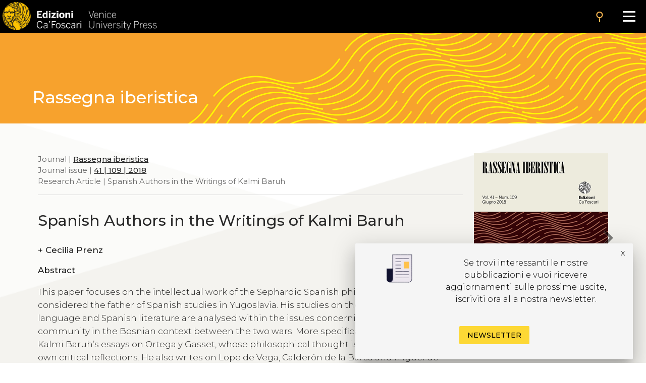

--- FILE ---
content_type: text/css
request_url: https://edizionicafoscari.unive.it/static/ecfwebsite_4/jq-3d-flip-book/css/lightbox.css
body_size: 496
content:
/*Lightbox Effect*/

.fb3d-modal-shadow {

}

body::before {
  position: fixed;
  content: ' ';
  top: 0;
  left: 0;
  width: 100%;
  height: 100%;
  background-color: #000;

  z-index: -10;
  opacity: 0;
  transition: opacity 0.5s, z-index 0.5s step-end;
}

.fb3d-modal-shadow::before {
  z-index: 10;
  opacity: 0.5;
  transition: opacity 0.5s;
}

.fb3d-modal {
  position: fixed;
  width: 95%;
  height: 95%;
  top: 50%;
  left: 50%;
  transform: translate(-50%, -50%);
  box-shadow: 0 0 5px #fff;

  z-index: -9;
  opacity: 0;
  transition: opacity 0.5s, z-index 0.5s step-end;
}

.fb3d-modal.visible {
  z-index: 11;
  opacity: 1;
  transition: opacity 0.5s;
}

.fb3d-modal::before {
  position: absolute;
  content: ' ';
  width: 100%;
  height: 100%;
  opacity: 0.5;
  z-index: -1;
}

.fb3d-modal.light::before {
  background-color: #fff;
}

.fb3d-modal.dark::before {
  background-color: #000;
}

.fb3d-modal .cmd-close {
  font-size: 16pt;
  color: #ccc;
  position: absolute;
  right: 10px;
  top: 10px;
  z-index: 1;
}

.fb3d-modal.light .cmd-close {
  color: #555;
}

.fb3d-modal .mount-container {
  width: 100%;
  height: 100%;
}

.fb3d-modal .cmd-close:hover {
  font-size: 16pt;
  color: #eee;
}

.fb3d-modal.light .cmd-close:hover {
  color: #111;
}

.fb3d-modal .cmd-close:active {
  font-size: 14pt;
  padding-top: 2px;
  padding-right: 2px;
}

.light .mount-container.fullscreen {
  background-image: url('../images/inverse-texture.jpg');
}

.dark .mount-container.fullscreen {
  background-image: url('../images/texture.jpg');
}
